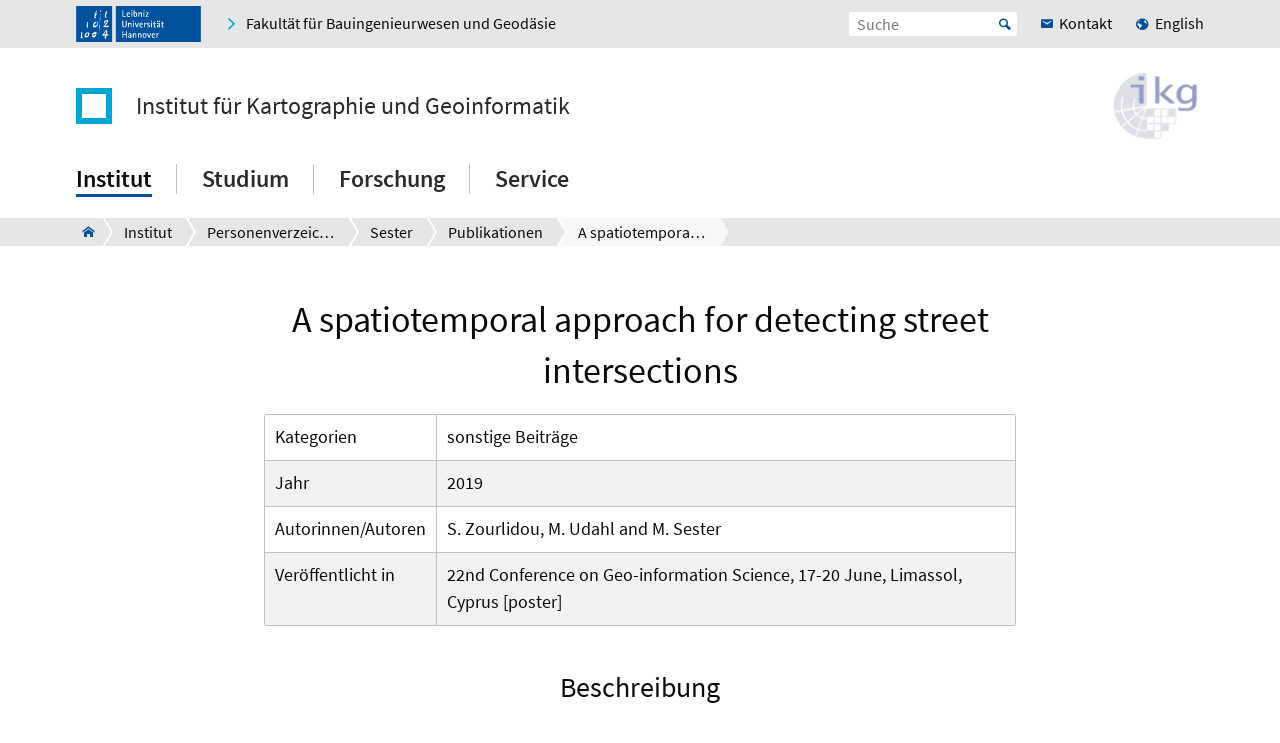

--- FILE ---
content_type: text/html; charset=utf-8
request_url: https://www.ikg.uni-hannover.de/de/sester/publikationen/publikationen-detail?tx_t3luhpublications_publications%5Baction%5D=show&tx_t3luhpublications_publications%5Bcontroller%5D=Publication&tx_t3luhpublications_publications%5Bpublication%5D=11056&cHash=57cf017085e17b1d1e52d6467bec352a
body_size: 6281
content:
<!DOCTYPE html>
<html xmlns="http://www.w3.org/1999/xhtml" xml:lang="de" lang="de" class="js pl">
<head>

<meta charset="utf-8">
<!-- 
	This website is powered by TYPO3 - inspiring people to share!
	TYPO3 is a free open source Content Management Framework initially created by Kasper Skaarhoj and licensed under GNU/GPL.
	TYPO3 is copyright 1998-2025 of Kasper Skaarhoj. Extensions are copyright of their respective owners.
	Information and contribution at https://typo3.org/
-->


<link rel="shortcut icon" href="/fileadmin/site-templates/logos/luh_logo_196.png" type="image/png">

<meta name="generator" content="TYPO3 CMS" />
<meta name="robots" content="index,follow" />
<meta name="viewport" content="width=device-width, initial-scale=1.0" />
<meta property="og:site_name" content="Leibniz Universität Hannover" />
<meta name="twitter:card" content="summary" />


<link rel="stylesheet" type="text/css" href="/typo3temp/assets/css/c95887218e.css?1755787288" media="all">
<link rel="stylesheet" type="text/css" href="/typo3conf/ext/t3luhepv/Resources/Public/Css/t3luhepv-min.css?1755787272" media="all">
<link rel="stylesheet" type="text/css" href="/typo3conf/ext/t3luhpublications/Resources/Public/Css/t3luhpublications-min.css?1718869135" media="all">
<link rel="stylesheet" type="text/css" href="/typo3conf/ext/t3luhresprojects/Resources/Public/Css/t3luhresproject-min.css?1728387391" media="all">
<link rel="stylesheet" type="text/css" href="/typo3conf/ext/t3luhunisearch/Resources/Public/css/t3luhunisearch-min.css?1730111020" media="all">
<link rel="stylesheet" type="text/css" href="/typo3conf/ext/luh_website/Resources/Public/Build/Css/faculty_bauingenieurswesen_geodaesie.min.css?1761650034" media="all">




<script src="/typo3conf/ext/luh_website/Resources/Public/Build/JavaScript/app.min.js?1761650034"></script>



<title>A spatiotemporal approach for detecting street intersections&nbsp;&ndash;&nbsp;Institut für Kartographie und Geoinformatik&nbsp;&ndash;&nbsp;Leibniz Universität Hannover</title>
<link rel="apple-touch-icon" href="/fileadmin/site-templates/logos/luh_logo_196.png">
<link rel="canonical" href="https://www.ikg.uni-hannover.de/de/sester/publikationen/publikationen-detail?tx_t3luhpublications_publications%5Baction%5D=show&amp;tx_t3luhpublications_publications%5Bcontroller%5D=Publication&amp;tx_t3luhpublications_publications%5Bpublication%5D=11056&amp;cHash=57cf017085e17b1d1e52d6467bec352a"/>

<link rel="alternate" hreflang="de-DE" href="https://www.ikg.uni-hannover.de/de/sester/publikationen/publikationen-detail?tx_t3luhpublications_publications%5Baction%5D=show&amp;tx_t3luhpublications_publications%5Bcontroller%5D=Publication&amp;tx_t3luhpublications_publications%5Bpublication%5D=11056&amp;cHash=57cf017085e17b1d1e52d6467bec352a"/>
<link rel="alternate" hreflang="en_GB" href="https://www.ikg.uni-hannover.de/en/sester/publications/publications-details?tx_t3luhpublications_publications%5Baction%5D=show&amp;tx_t3luhpublications_publications%5Bcontroller%5D=Publication&amp;tx_t3luhpublications_publications%5Bpublication%5D=11056&amp;cHash=57cf017085e17b1d1e52d6467bec352a"/>
<link rel="alternate" hreflang="x-default" href="https://www.ikg.uni-hannover.de/de/sester/publikationen/publikationen-detail?tx_t3luhpublications_publications%5Baction%5D=show&amp;tx_t3luhpublications_publications%5Bcontroller%5D=Publication&amp;tx_t3luhpublications_publications%5Bpublication%5D=11056&amp;cHash=57cf017085e17b1d1e52d6467bec352a"/>

</head>
<body>


<div class="off-canvas-wrapper">
	<div class="off-canvas-content" data-off-canvas-content>

		


		<div class="o-shaded">
			
	<div class="row c-topbar c-topbar--big" style="position: static">
		<div class="column c-topbar__element">
			

			
				
						<a href="http://www.uni-hannover.de" title="Leibniz Universität Hannover" class="c-topbar__item">
							<img class="c-logo__image" alt="Leibniz Universität Hannover" src="/typo3conf/ext/luh_website/Resources/Public/Images/Logo/luh_logo.svg" width="125" height="36" />
						</a>
					
			

			

			


	

			<a href="https://www.fbg.uni-hannover.de/de/" class="c-link u-icon u-icon--arrow-right show-for-small-only c-topbar__item c-topbar__link c-topbar__link--theme">
				<span>
					Fakultät
				</span>
			</a>

			<a href="https://www.fbg.uni-hannover.de/de/" title="Fakultät für Bauingenieurwesen und Geodäsie" class="c-link u-icon u-icon--arrow-right show-for-medium c-topbar__item c-topbar__link c-topbar__link--theme">
				<span>Fakultät für Bauingenieurwesen und Geodäsie</span>
			</a>

		


			

			
		</div>

		<div class="columns shrink c-topbar__element c-topbar__element--right align-right">
			
				


		
				


    
        
            <span></span>
        
            
                    <a href="/en/sester/publications/publications-details?tx_t3luhpublications_publications%5Baction%5D=show&amp;tx_t3luhpublications_publications%5Bcontroller%5D=Publication&amp;tx_t3luhpublications_publications%5Bpublication%5D=11056&amp;cHash=57cf017085e17b1d1e52d6467bec352a" role="menuitem" tabindex="0"
                       class="show-for-small-only c-link c-topbar__item
                c-topbar__item--align-right u-icon u-icon--earth2 c-topbar__link">English</a>
                
        
    

			
	
			

			
	<div class="c-topbar__item c-topbar__item--align-right" role="search">
		<form method="get" name="searchform" action="/de/suche">

			<label for="search-open" class="c-searchbox__label c-topbar__link u-icon u-icon--search hide-for-medium" aria-label="Suche öffnen" tabindex="-1"></label>

			<input id="search-open" class="c-searchbox--icon" aria-label="Suche öffnen" type="checkbox">

			<div class="c-searchbox o-brand">
				<input class="c-searchbox__input searchfield t3luhunisearch_textfield"
				       placeholder="Suche"
				       type="text"
				       name="tx_t3luhunisearch_search[input_name_searchstring]">
				<button type="submit" class="c-searchbox__button" aria-label="Suche starten">Start</button>
			</div>
		</form>
	</div>



			
				<a href="/de/institut/kontakt-und-anfahrt" class="c-link c-topbar__item c-topbar__item--align-right show-for-xlarge c-topbar__link c-link--contact"><span>Kontakt</span></a>
			

			


		
				


    
        
            <span></span>
        
            
                    <a href="/en/sester/publications/publications-details?tx_t3luhpublications_publications%5Baction%5D=show&amp;tx_t3luhpublications_publications%5Bcontroller%5D=Publication&amp;tx_t3luhpublications_publications%5Bpublication%5D=11056&amp;cHash=57cf017085e17b1d1e52d6467bec352a" role="menuitem" tabindex="0"
                       class="show-for-medium c-link c-topbar__item
                c-topbar__item--align-right u-icon u-icon--earth2 c-topbar__link">English</a>
                
        
    

			
	
		</div>
	</div>

		</div>
	






		<header class="row">
	<div class="column small-12">
		<div class="c-header c-header--decentral">

			<div class="c-identity">
				
					<div class="c-identity__title small-order-2">
						
		<a href="/de/" class="c-identity__square c-identity__square--empty
			
			c-identity__square--hide">
		</a>
	



		<a href="/de/" class="c-identity__text">
			Institut für Kartographie und Geoinformatik
		</a>
	

					</div>
				

				
					
	<a href="/de/" class="c-identity__logo small-order-1 xlarge-order-2">
		<img class="c-identity__image" title="Logo Institut für Kartographie und Geoinformatik" alt="Logo Institut für Kartographie und Geoinformatik" src="/fileadmin/site-templates/logos/ikg/IKG_Logo.png" width="101" height="81" />
	</a>

				
			</div>

			<div class="c-header__menu">
				<a href="#" class="c-burger c-burger--decentral" data-toggle="offCanvas" aria-label="Menü öffnen" tabindex="0">
	<svg role="img" shape-rendering="crispEdges">
		<use xlink:href="/typo3conf/ext/luh_website/Resources/Public/Images/Icon/menu7.svg#icon-menu7"></use>
	</svg>
</a>

				


		<nav class="c-navigation-main c-navigation-main--full-width">
			
	
		
			
					
							<div class="c-navigation-main__item is-first   c-navigation-main__item--is-active"
								 data-dropdown-trigger="main-navigation-2622" tabindex="0" aria-haspopup="true">
								<span class="c-navigation-main__link">Institut</span>
							</div>
							<div class="c-dropdown c-dropdown--menu o-shaded show-for-large" data-dropdown-selector="main-navigation-2622" aria-label="submenu">
								<div class="c-dropdown__container">
									<div class="c-section-menu__header">
										<div class="row c-section-menu__header-content">
											<div class="column medium-3 c-section-menu">
												<div class="c-dropdown__title">Institut</div>
											</div>
											<div class="column medium-3 c-section-menu">
												<a href="/de/institut" class="c-link--overview u-icon u-icon--stack-empty"><span>Zur Übersicht</span></a>
											</div>
											<div class="column medium-3 c-section-menu"></div>
											<div class="column medium-3 c-section-menu">
												<button class="c-button--close float-right" data-dropdown-close="main-navigation" tabindex="-1">
													Menü schließen
												</button>
											</div>
											<div class="c-section-menu__border"></div>
										</div>
									</div>

									<div class="row c-section-menu__content">
										
											
<div class="columns small-3 c-section-menu">
	
		
			<a href="/de/institut/personenverzeichnis" class="c-section-menu__link u-text--hyphens c-section-menu__link--is-active" tabindex="0">
				<span>Personenverzeichnis</span>
			</a>
		
	
		
	
		
	
		
	
		
			<a href="/de/institut/kontakt-und-anfahrt" class="c-section-menu__link u-text--hyphens" tabindex="0">
				<span>Kontakt und Anfahrt</span>
			</a>
		
	
		
	
		
	
</div>
											
<div class="columns small-3 c-section-menu">
	
		
	
		
			<a href="/de/institut/geschichte" class="c-section-menu__link u-text--hyphens" tabindex="0">
				<span>Geschichte</span>
			</a>
		
	
		
	
		
	
		
	
		
			<a href="/de/institut/jobs" class="c-section-menu__link u-text--hyphens" tabindex="0">
				<span>Jobs</span>
			</a>
		
	
		
	
</div>
											
<div class="columns small-3 c-section-menu">
	
		
	
		
	
		
			<a href="/de/institut/news" class="c-section-menu__link u-text--hyphens" tabindex="0">
				<span>News</span>
			</a>
		
	
		
	
		
	
		
	
		
			<a href="/de/institut/ausstattung" class="c-section-menu__link u-text--hyphens" tabindex="0">
				<span>Ausstattung</span>
			</a>
		
	
</div>
											
<div class="columns small-3 c-section-menu">
	
		
	
		
	
		
	
		
			<a href="/de/institut/veranstaltungen" class="c-section-menu__link u-text--hyphens" tabindex="0">
				<span>Veranstaltungen</span>
			</a>
		
	
		
	
		
	
		
	
</div>
										
									</div>
								</div>
							</div>
						
				
		
			
					
							<div class="c-navigation-main__item    "
								 data-dropdown-trigger="main-navigation-2586" tabindex="0" aria-haspopup="true">
								<span class="c-navigation-main__link">Studium</span>
							</div>
							<div class="c-dropdown c-dropdown--menu o-shaded show-for-large" data-dropdown-selector="main-navigation-2586" aria-label="submenu">
								<div class="c-dropdown__container">
									<div class="c-section-menu__header">
										<div class="row c-section-menu__header-content">
											<div class="column medium-3 c-section-menu">
												<div class="c-dropdown__title">Studium</div>
											</div>
											<div class="column medium-3 c-section-menu">
												<a href="/de/studium" class="c-link--overview u-icon u-icon--stack-empty"><span>Zur Übersicht</span></a>
											</div>
											<div class="column medium-3 c-section-menu"></div>
											<div class="column medium-3 c-section-menu">
												<button class="c-button--close float-right" data-dropdown-close="main-navigation" tabindex="-1">
													Menü schließen
												</button>
											</div>
											<div class="c-section-menu__border"></div>
										</div>
									</div>

									<div class="row c-section-menu__content">
										
											
<div class="columns small-3 c-section-menu">
	
		
			<a href="/de/studium/offene-abschlussarbeiten" class="c-section-menu__link u-text--hyphens" tabindex="0">
				<span>Offene Abschlussarbeiten</span>
			</a>
		
	
		
	
		
	
		
	
		
			<a href="/de/studium/lehrveranstaltungen" class="c-section-menu__link u-text--hyphens" tabindex="0">
				<span>Lehrveranstaltungen</span>
			</a>
		
	
		
	
</div>
											
<div class="columns small-3 c-section-menu">
	
		
	
		
			<a href="/de/studium/abgeschlossene-abschlussarbeiten" class="c-section-menu__link u-text--hyphens" tabindex="0">
				<span>Abgeschlossene Abschlussarbeiten</span>
			</a>
		
	
		
	
		
	
		
	
		
			<a href="/de/studium/abgeschlossene-studienarbeiten" class="c-section-menu__link u-text--hyphens" tabindex="0">
				<span>Abgeschlossene Studienarbeiten</span>
			</a>
		
	
</div>
											
<div class="columns small-3 c-section-menu">
	
		
	
		
	
		
			<a href="/de/studium/studierendenprojekte" class="c-section-menu__link u-text--hyphens" tabindex="0">
				<span>Studierendenprojekte</span>
			</a>
		
	
		
	
		
	
		
	
</div>
											
<div class="columns small-3 c-section-menu">
	
		
	
		
	
		
	
		
			<a href="/de/studium/studentische-forschungsprojekte" class="c-section-menu__link u-text--hyphens" tabindex="0">
				<span>Offene Studentische Forschungsprojekte</span>
			</a>
		
	
		
	
		
	
</div>
										
									</div>
								</div>
							</div>
						
				
		
			
					
							<div class="c-navigation-main__item    "
								 data-dropdown-trigger="main-navigation-2570" tabindex="0" aria-haspopup="true">
								<span class="c-navigation-main__link">Forschung</span>
							</div>
							<div class="c-dropdown c-dropdown--menu o-shaded show-for-large" data-dropdown-selector="main-navigation-2570" aria-label="submenu">
								<div class="c-dropdown__container">
									<div class="c-section-menu__header">
										<div class="row c-section-menu__header-content">
											<div class="column medium-3 c-section-menu">
												<div class="c-dropdown__title">Forschung</div>
											</div>
											<div class="column medium-3 c-section-menu">
												<a href="/de/forschung" class="c-link--overview u-icon u-icon--stack-empty"><span>Zur Übersicht</span></a>
											</div>
											<div class="column medium-3 c-section-menu"></div>
											<div class="column medium-3 c-section-menu">
												<button class="c-button--close float-right" data-dropdown-close="main-navigation" tabindex="-1">
													Menü schließen
												</button>
											</div>
											<div class="c-section-menu__border"></div>
										</div>
									</div>

									<div class="row c-section-menu__content">
										
											
<div class="columns small-3 c-section-menu">
	
		
			<a href="/de/forschung/big-data-und-machine-learning" class="c-section-menu__link u-text--hyphens" tabindex="0">
				<span>GeoAI: Machine Learning and Spatial Data Science</span>
			</a>
		
	
		
	
		
	
		
	
		
			<a href="/de/forschung/robotik" class="c-section-menu__link u-text--hyphens" tabindex="0">
				<span>Robotik</span>
			</a>
		
	
		
	
		
	
		
	
		
			<a href="/de/forschung/datensaetze" class="c-section-menu__link u-text--hyphens" tabindex="0">
				<span>Datensätze</span>
			</a>
		
	
</div>
											
<div class="columns small-3 c-section-menu">
	
		
	
		
			<a href="/de/forschung/generalisierung-und-3d-visualisierung" class="c-section-menu__link u-text--hyphens" tabindex="0">
				<span>Kartographie: Generalisierung und Visualisierung</span>
			</a>
		
	
		
	
		
	
		
	
		
			<a href="/de/forschung/datenintegration" class="c-section-menu__link u-text--hyphens" tabindex="0">
				<span>Datenintegration</span>
			</a>
		
	
		
	
		
	
		
	
</div>
											
<div class="columns small-3 c-section-menu">
	
		
	
		
	
		
			<a href="/de/forschung/laserscanning" class="c-section-menu__link u-text--hyphens" tabindex="0">
				<span>Laserscanning</span>
			</a>
		
	
		
	
		
	
		
	
		
			<a href="/de/forschung/publikationen" class="c-section-menu__link u-text--hyphens" tabindex="0">
				<span>Publikationen</span>
			</a>
		
	
		
	
		
	
</div>
											
<div class="columns small-3 c-section-menu">
	
		
	
		
	
		
	
		
			<a href="/de/forschung/mobilitaet" class="c-section-menu__link u-text--hyphens" tabindex="0">
				<span>Mobilität</span>
			</a>
		
	
		
	
		
	
		
	
		
			<a href="/de/forschung/praesentationen" class="c-section-menu__link u-text--hyphens" tabindex="0">
				<span>Präsentationen</span>
			</a>
		
	
		
	
</div>
										
									</div>
								</div>
							</div>
						
				
		
			
					
							<div class="c-navigation-main__item  is-last  "
								 data-dropdown-trigger="main-navigation-2569" tabindex="0" aria-haspopup="true">
								<span class="c-navigation-main__link">Service</span>
							</div>
							<div class="c-dropdown c-dropdown--menu o-shaded show-for-large" data-dropdown-selector="main-navigation-2569" aria-label="submenu">
								<div class="c-dropdown__container">
									<div class="c-section-menu__header">
										<div class="row c-section-menu__header-content">
											<div class="column medium-3 c-section-menu">
												<div class="c-dropdown__title">Service</div>
											</div>
											<div class="column medium-3 c-section-menu">
												<a href="/de/service" class="c-link--overview u-icon u-icon--stack-empty"><span>Zur Übersicht</span></a>
											</div>
											<div class="column medium-3 c-section-menu"></div>
											<div class="column medium-3 c-section-menu">
												<button class="c-button--close float-right" data-dropdown-close="main-navigation" tabindex="-1">
													Menü schließen
												</button>
											</div>
											<div class="c-section-menu__border"></div>
										</div>
									</div>

									<div class="row c-section-menu__content">
										
											
<div class="columns small-3 c-section-menu">
	
		
			<a href="/de/service/software" class="c-section-menu__link u-text--hyphens" tabindex="0">
				<span>Software</span>
			</a>
		
	
		
	
</div>
											
<div class="columns small-3 c-section-menu">
	
		
	
		
			<a href="/de/service/standortkarte" class="c-section-menu__link u-text--hyphens" tabindex="0">
				<span>Standortkarte</span>
			</a>
		
	
</div>
											
<div class="columns small-3 c-section-menu">
	
		
	
		
	
</div>
											
<div class="columns small-3 c-section-menu">
	
		
	
		
	
</div>
										
									</div>
								</div>
							</div>
						
				
		
		
			
		
			
		
			
		
			
		
	

		</nav>
	




			</div>
		</div>
	</div>
</header>
		
			
					



<div class="c-breadcrumb__wrap show-for-large">
    <div class="c-breadcrumb">
        <div class="row">
            <div class="column">
                <div class="c-breadcrumb-list">
                    <div class="c-breadcrumb-list__items">
                        <div class="c-breadcrumb-list__item c-breadcrumb-list__item--pre">&nbsp;</div>
                        <a href="/de/" class="c-breadcrumb-list__item c-breadcrumb-list__item--home show-for-large"><span class="c-breadcrumb-list__wrap u-icon u-icon--home2">Institut für Kartographie und Geoinformatik</span></a>
                        
                            
                                    <a href="/de/institut"
                                       target=""
                                       class="c-breadcrumb-list__item"
                                       title="Institut">
                                        <span  class="c-breadcrumb-list__wrap">Institut</span>
                                    </a>
                                    
                                    
                                
                        
                            
                                    <a href="/de/institut/personenverzeichnis"
                                       target=""
                                       class="c-breadcrumb-list__item"
                                       title="Personenverzeichnis">
                                        <span  class="c-breadcrumb-list__wrap">Personenverzeichnis</span>
                                    </a>
                                    
                                    
                                
                        
                            
                                    <a href="/de/sester"
                                       target=""
                                       class="c-breadcrumb-list__item"
                                       title="Sester">
                                        <span  class="c-breadcrumb-list__wrap">Sester</span>
                                    </a>
                                    
                                    
                                
                        
                            
                                    <a href="/de/sester/publikationen"
                                       target=""
                                       class="c-breadcrumb-list__item"
                                       title="Publikationen">
                                        <span  class="c-breadcrumb-list__wrap">Publikationen</span>
                                    </a>
                                    
                                    
                                
                        
                            
                                    <div class="c-breadcrumb-list__item">
                                        <span class="c-breadcrumb-list__wrap">A spatiotemporal approach for detecting street intersections</span>
                                    </div>
                                
                        
                    </div>
                </div>
            </div>
        </div>
    </div>
					



				</div>
			

		


			<main class="c-section__wrapper">
				
					

		
				
				
						
								<div id="c53258" class="c-section">
									<div class="row">
										<div class="column">
											
													

	


												
											
	
<div class="tx-t3luhpublications">
	

    
    <div class="u-mt-small--20 u-mt-medium--20 u-max-width">
        


<h1 class="c-headline--h1 u-mb--18"><span class="title" >A spatiotemporal approach for detecting street intersections</span></h1>
<div class="spacial-table-style__wrapper">
    <table class="u-mb--40 spacial-table-style" >

        
            <tr>
                <td>Kategorien</td>
                <td>
                    
                        sonstige Beiträge<br />
                    
                </td>
            </tr>
        

        
            <tr>
                <td>Jahr</td>
                <td><span class="year">2019</span></td>
            </tr>
        

        <tr>
            <td>Autorinnen/Autoren</td>
            <td>S. Zourlidou, M. Udahl and M. Sester</td>
        </tr>

        
            <tr>
                <td style="white-space: nowrap;">Veröffentlicht in</td>
                <td><span class="in">22nd Conference on Geo-information Science, 17-20 June, Limassol, Cyprus [poster]</span></td>
            </tr>
        

    </table>
</div>


    <div>
        <div class="c-headline--h2">Beschreibung</div>
        <p><span class="description"> </span></p>
    </div>




<table class="u-mb--45 spacial-table-style">

    

    

    

    

    

    

</table>


        <div class="u-align--center">
            <a class="c-button" onclick="history.back()">
                Publikations-Übersicht
            </a>
        </div>
    </div>

</div>

											


										</div>
									</div>
								</div>
							
					
			

	


				

				
						
					
			</main>

		

<div class="o-footer__wrap">

	<div class="row">
		<div class="column small-12">
			<p class="c-text--copyright">
				Letzte Änderung:
				
						12.02.24
					
				
						<span class="c-print u-icon u-icon--printer" onclick="javascript:window.print()">
								<span  class=" o-footer__link c-print__link">
									Druckversion
								</span>
						</span>
					

			</p>

		</div>
	</div>

	<div class="o-footer">

		
			<div class="row o-footer__section">
				<div class="column small-12">
					

<div class="row">
	<div class="column">
		


		

	
		<div class="c-headline c-headline--normal">Mitgliedschaften</div>
	

	<div class="c-element-slider">
		<div data-element-slider class="owl-carousel c-footer-slider">
			

				
						<a href="https://www.geo.uni-hannover.de/" class="c-element-slider__item c-footer-slider__item">
							
	<span class="grayscale-wrapper">
		
				
					<img class="c-element-slider__image c-footer-slider__image" src="/fileadmin/_processed_/7/d/csm_fz-geo_09a9a7dc96.png" width="164" height="80" alt="" />
					
						<img class="c-element-slider__image c-element-slider__image--grayscale c-footer-slider__image" src="/fileadmin/_processed_/7/f/csm_fz-geo_grey_82b9bd9f87.png" width="164" height="80" alt="" />
					
				

		
	</span>

						</a>
					

			

				
						<a href="https://www.trust.uni-hannover.de/" class="c-element-slider__item c-footer-slider__item">
							
	<span class="grayscale-wrapper">
		
				
					<img class="c-element-slider__image c-footer-slider__image" src="/fileadmin/_processed_/e/f/csm_TRUST_logo_3928cf943b.jpg" width="279" height="80" alt="" />
					
						<img class="c-element-slider__image c-element-slider__image--grayscale c-footer-slider__image" src="/fileadmin/_processed_/6/e/csm_TRUST_logo_grey_9834140bd5.jpg" width="279" height="80" alt="" />
					
				

		
	</span>

						</a>
					

			
		</div>
	</div>

		


	</div>
</div>



<div class="row">
	<div class="column">
		


		

	
		<div class="c-headline c-headline--normal">Partner</div>
	

	<div class="c-element-slider">
		<div data-element-slider class="owl-carousel c-footer-slider">
			

				
						<a href="http://www.denkmalpflege.niedersachsen.de/startseite/" class="c-element-slider__item c-footer-slider__item">
							
	<span class="grayscale-wrapper">
		
				
					<img class="c-element-slider__image c-footer-slider__image" src="/fileadmin/_processed_/3/f/csm_nld_04afaa6299.png" width="372" height="80" alt="" />
					
						<img class="c-element-slider__image c-element-slider__image--grayscale c-footer-slider__image" src="/fileadmin/_processed_/5/b/csm_nld_grey_9b72a4d0b2.png" width="372" height="80" alt="" />
					
				

		
	</span>

						</a>
					

			

				
						<a href="https://www.lgln.niedersachsen.de/startseite/" class="c-element-slider__item c-footer-slider__item">
							
	<span class="grayscale-wrapper">
		
				
					<img class="c-element-slider__image c-footer-slider__image" src="/fileadmin/_processed_/5/b/csm_lgln_9af949a649.jpg" width="221" height="80" alt="" />
					
						<img class="c-element-slider__image c-element-slider__image--grayscale c-footer-slider__image" src="/fileadmin/_processed_/b/4/csm_lgln_grey_be01dedd97.jpg" width="221" height="80" alt="" />
					
				

		
	</span>

						</a>
					

			

				
						<a href="https://www.schleswig-holstein.de/DE/Landesregierung/LVERMGEOSH/lvermgeosh_node.html" class="c-element-slider__item c-footer-slider__item">
							
	<span class="grayscale-wrapper">
		
				
					<img class="c-element-slider__image c-footer-slider__image" src="/fileadmin/_processed_/3/d/csm_lva_89ae6a495f.jpg" width="179" height="80" alt="" />
					
						<img class="c-element-slider__image c-element-slider__image--grayscale c-footer-slider__image" src="/fileadmin/_processed_/e/b/csm_lva_grey_3624c7aaa4.jpg" width="179" height="80" alt="" />
					
				

		
	</span>

						</a>
					

			
		</div>
	</div>

		


	</div>
</div>


				</div>
			</div>
		

		<div class="row o-footer__section">
			<div class="columns small-12 medium-12 shrink align-self-top">
				<div class="c-headline c-headline--normal">So erreichen Sie uns</div>

				
					<div class="show-for-small-only">
						
	<a href="/de/institut/kontakt-und-anfahrt" class="c-button c-button--footer">
		<span class="u-icon u-icon--envelop5">Kontakt</span>
	</a>

					</div>
				

				<ul class="c-simple-list c-simple-list--horizontal c-footer__list--buttons">
					
						<li class="show-for-medium">
	<a href="/de/institut/kontakt-und-anfahrt" class="c-button c-button--footer">
		<span class="u-icon u-icon--envelop5">Kontakt</span>
	</a>
</li>
					

					

					

					

					

					

					

					

					
				</ul>
			</div>

			<div class="columns small-12 medium-12 large-expand align-self-bottom">
				<ul class="c-simple-list c-simple-list--horizontal c-footer__list--menu">
					
						<li>
							
	&copy; 2025:&nbsp;
	<a href="https://www.uni-hannover.de/de/copyright/" class="o-footer__link">
		Leibniz Universität Hannover
	</a>

						</li>
					

					

					
						<li>
							<a href="/de/impressum" title="Impressum" class="o-footer__link">
								Impressum
							</a>
						</li>
					

					
						<li>
							<a href="https://www.uni-hannover.de/de/datenschutzerklaerung/" title="Datenschutz" class="o-footer__link">
								Datenschutz
							</a>
						</li>
					
					
						
							<li>
								<a href="/de/barrierefreiheit" title="Barrierefreiheit" class="o-footer__link">
									Barrierefreiheit
								</a>
							</li>
						
							<li>
								<a href="/de/sitemap" title="Sitemap" class="o-footer__link">
									Sitemap
								</a>
							</li>
						
					
				</ul>
			</div>
		</div>
	</div>

</div>

<div id="top-button" class="js-hidden">
	<div class="c-button c-button--to-top u-icon--arrow-up js-scroll-to-top"></div>
</div>








	</div>

	
		


<div id="offCanvas" class="off-canvas position-right" data-off-canvas data-auto-focus="true"
	     xmlns:f="http://www.w3.org/1999/html"><div class="o-shaded offcanvas"><ul class="vertical menu offcanvas-menu" data-drilldown data-parent-link="true" role="menu" data-offcanvas-content><li data-off-canvas-xhr-item><div class="offcanvas__head row column"><div class="c-offcanvas-bm__backlink js-drilldown-back"><a tabindex="0" data-offcanvas-trigger="true" href="/de/?tx_luhwebsite_mobilenav%5Baction%5D=show&amp;tx_luhwebsite_mobilenav%5Bcontroller%5D=OffCanvas&amp;tx_luhwebsite_mobilenav%5Buid%5D=2642&amp;type=1513087837&amp;cHash=99df43b014cbd5cfb0742e78af4d6f08"></a></div><div class="c-headline c-headline--medium"><div class="c-offcanvas-bm__title current-layer-name" data-offcanvas-title>
																	Sester

																</div></div></div></li><li data-off-canvas-xhr-item class="offcanvas-menu__item offcanvas-menu__item--primary"><a tabindex="0" class="c-link" href="/de/sester"><span>Allgemeine Übersicht Sester</span></a></li><li data-off-canvas-xhr-item class="offcanvas-menu__has-children offcanvas-menu__item offcanvas-menu__item--primary"><a tabindex="0" data-offcanvas-trigger="true" class="c-link   " href="/de/?tx_luhwebsite_mobilenav%5Baction%5D=show&amp;tx_luhwebsite_mobilenav%5Bcontroller%5D=OffCanvas&amp;tx_luhwebsite_mobilenav%5Buid%5D=3598&amp;type=1513087837&amp;cHash=f4097639bd41f5084224f55ddd16344c"><span>Forschungsprojekte</span></a></li><li data-off-canvas-xhr-item class=" offcanvas-menu__item offcanvas-menu__item--primary"><a tabindex="0" class="c-link   " href="/de/sester/abschlussarbeiten"><span>Abschlussarbeiten</span></a></li><li data-off-canvas-xhr-item class=" offcanvas-menu__item offcanvas-menu__item--primary offcanvas-menu__item--last"><a tabindex="0" class="c-link    offcanvas-menu__link--active" href="/de/sester/publikationen"><span>Publikationen</span></a></li><li class="offcanvas-menu__spacer"></li><li class="offcanvas-menu__item offcanvas-menu__item--secondary"><a href="https://www.fbg.uni-hannover.de/de/" class="c-link u-icon u-icon--home2" tabindex="0"><span>Fakultät für Bauingenieurwesen und Geodäsie</span></a></li><li class="offcanvas-menu__item offcanvas-menu__item--secondary"><a href="/de/institut/kontakt-und-anfahrt" class="c-link c-link--contact" tabindex="0"><span>Kontakt</span></a></li></ul></div></div>
	
</div><!-- Matomo -->
<script>
  var _paq = window._paq = window._paq || [];
  if (window.location.href.indexOf("tx_t3luhunisearch") > -1) {
    params = new URLSearchParams(document.location.search);
    keyword = params.get("tx_t3luhunisearch_search[input_name_searchstring]");
    category = params.get("tx_t3luhunisearch_search[rrznunisearch_input_sitename]");
    if (document.getElementsByClassName("no_results")[0]){
      var searchCount = 0;
    }else{
      var searchCount = 1;
    }
   _paq.push(['trackSiteSearch',keyword, category, searchCount ]);
  }else if (window.location.href.indexOf("/de/vademecum") > -1) {
     keyword = document.getElementsByName("tx_rrznvademecum_vademecum[searchString]")[0].value;
     category = "vademecum";
     if (document.getElementsByClassName("no_results")[0]){
       var searchCount = 0;
     }else{
       var searchCount = 1;
     }
     _paq.push(['trackSiteSearch',keyword, category, searchCount ]);
   }else{
     _paq.push(['trackPageView']);
   }

  _paq.push(["disableCookies"]);
  _paq.push(['enableLinkTracking']);
  (function() {
    var u="https://www.webstats-fbg.uni-hannover.de/";
    _paq.push(['setTrackerUrl', u+'matomo.php']);
    _paq.push(['setSiteId', '87']);
    var d=document, g=d.createElement('script'), s=d.getElementsByTagName('script')[0];
    g.async=true; g.src=u+'matomo.js'; s.parentNode.insertBefore(g,s);
  })();
</script>
<noscript><p><img src="https://www.webstats-fbg.uni-hannover.de/matomo.php?idsite=87&amp;rec=1" style="border:0;" alt="" /></p></noscript>
<!-- End Matomo Code -->
<script src="/typo3conf/ext/t3luhunisearch/Resources/Public/JavaScript/t3luhunisearch-min.js?1730111020"></script>

<script src="/typo3conf/ext/t3luhepv/Resources/Public/JavaScript/t3luhepv-min.js?1755787272"></script>
<script src="/typo3conf/ext/t3luhpublications/Resources/Public/JavaScript/filter.js?1718869135"></script>
<script src="/typo3conf/ext/t3luhresprojects/Resources/Public/JavaScript/filter.js?1728387391"></script>



</body>
</html>

--- FILE ---
content_type: text/css; charset=utf-8
request_url: https://www.ikg.uni-hannover.de/typo3temp/assets/css/c95887218e.css?1755787288
body_size: 1037
content:
/* default styles for extension "tx_opencast" */
    .embed-responsive {
        position: relative;
        display: block;
        width: 100%;
        padding: 0;
        overflow: hidden;
    }
    .embed-responsive::before {
        display: block;
        content: "";
    }

    .embed-responsive .embed-responsive-item,
    .embed-responsive iframe,
    .embed-responsive embed,
    .embed-responsive object,
    .embed-responsive video {
        position: absolute;
        top: 0;
        bottom: 0;
        left: 0;
        width: 100%;
        height: 100%;
        border: 0;
    }

    .embed-responsive-21by9::before {
        padding-top: 42.857143%;
    }

    .embed-responsive-16by9::before {
        padding-top: 56.25%;
    }

    .embed-responsive-4by3::before {
        padding-top: 75%;
    }

    .embed-responsive-1by1::before {
        padding-top: 100%;
    }
/* default styles for extension "tx_univiepure" */

		.tx_univiepure .google-map-link {
			margin: 0.5rem;
		}

        .rendering_dataset_long > .tx_univiepure .contenttable tr {
          width: max-content;
          display: inherit;
        }

		.tx-univie-pure .eogroup {
			margin-bottom: 2rem;
		}

		.type_family_sep::after {
			content: '\00a0';
		}

		/* anti webscraper (at)-sign in e-mail adresses*/
		.fa-fa::before {
			content: '\0040';
		}

		.tx-univie-pure p.type{
			margin-bottom: 0;
		}
		.tx-univie-pure p.equipment-person{
			margin-bottom: 0;
		}


		.tx-univie-pure h3 {
    		font-size: 1.5rem;
    		line-height: 1.5rem;
    		font-weight: 600;
    		hyphens: auto;
		}
		.tx-univie-pure .subheader {
			font-size: 1rem;
    		line-height: 1rem;
    		font-weight: 600;
    		hyphens: auto;
			margin-top: 0rem;
			margin-bottom: 0rem;
		}
		.tx-univie-pure h4 {
    		font-size: 1.2rem;
    		line-height: 1.5rem;
    		font-weight: 600;
    		hyphens: auto;
		}
	    .tx-univie-pure .c-search__item {

			margin-bottom: 1.4rem;
		}

		.tx-univie-pure table.contenttable > tbody {
			background-color: #e6e6e6;
		}

		div.projects > div > h2 {
			font-size: inherit;
			text-rendering: optimizeLegibility;
			text-align: left;
			margin-bottom: 0;
			line-height: 1.2;
		}

		.rendering.rendering_upmproject.rendering_short.rendering_upmproject_short p {
			margin-bottom: 0;
		}
		.rendering.rendering_researchoutput > span.title {
			font-weight: bold;
		}
		.rendering.rendering_researchoutput > span.harvard_title {
			font-weight: bold;
		}
		.rendering.rendering_researchoutput > p.type {
			display: inline-block;
 			width:100%;
			font-style: italic;
			font-size: 0.9rem;
		}
		.rendering.rendering_equipment.rendering_short.rendering_equipment_short span {
			margin-bottom: 0;
			line-height: 1.5;
		}
		.c-pagination__totalResults {
				text-decoration: none !important;
				float:left;
				color: #000;
				font-weight: 400 !important;
			}
		.o-small-padding {
			padding:0.5rem;
		}
		.tx-univie-pure  .subheader {
			color: #0a0a0a;
		}

		.tx-univie-pure dl {
  		width: 100%;
  		overflow: hidden;
  		padding: 0;
  		margin: 0
		}
		.tx-univie-pure dt {
  		float: left;
  		width: 30%;
  		padding: 0;
  		margin: 0
		}
		.tx-univie-pure dd {
  		float: left;
  		width: 70%;
  		padding: 0;
  		margin: 0
		}
		#typo3-ucris-projects-suggest {
			width:100%;
		}
		.tx-univie-pure .typo3-TCEforms-suggest-resultlist {
			list-style: none;
		}
		.tx-univie-pure .typo3-TCEforms-suggest-resultlist > li {
			background-color: #e6e6e6;
		}



--- FILE ---
content_type: text/css; charset=utf-8
request_url: https://www.ikg.uni-hannover.de/typo3conf/ext/t3luhpublications/Resources/Public/Css/t3luhpublications-min.css?1718869135
body_size: 155
content:
.tx-t3luhpublications .spacial-table-style td:last-child{word-break:normal}.c-publications-search__reset-anchor::before{margin-bottom:.6rem}.c-events-search__reset-anchor{padding-top:.6rem;padding-right:.6rem}

--- FILE ---
content_type: text/css; charset=utf-8
request_url: https://www.ikg.uni-hannover.de/typo3conf/ext/t3luhresprojects/Resources/Public/Css/t3luhresproject-min.css?1728387391
body_size: 171
content:
.tx-t3luhresprojects .fullDescription{margin-bottom:1em}.tx-t3luhresprojects .fullDescription ul{list-style:disc;margin-left:1.25rem}.tx-t3luhresprojects .fullDescription ul ul{list-style-type:circle}.tx-t3luhresprojects .spacial-table-style td:last-child,.tx-t3luhresprojects .tx_t3luhresproject .leaders{word-break:normal}

--- FILE ---
content_type: text/css; charset=utf-8
request_url: https://www.ikg.uni-hannover.de/typo3conf/ext/t3luhunisearch/Resources/Public/css/t3luhunisearch-min.css?1730111020
body_size: 675
content:
input.f3-form-error,textarea.f3-form-error{background-color:#FF9F9F;border:1px solid red}.tx-t3luhunisearch table{border-collapse:separate;border-spacing:10px}.tx-t3luhunisearch table th{font-weight:700}.tx-t3luhunisearch table td{vertical-align:top}.typo3-messages .message-error{color:red}.typo3-messages .message-ok{color:green}.search_date{margin:0;display:flex;justify-content:flex-end}.c-i-URI{font-weight:400;text-rendering:optimizeLegibility;font-size:.8rem;list-style:none;overflow:hidden;text-overflow:ellipsis;display:-webkit-box;-webkit-line-clamp:1;-webkit-box-orient:vertical}.c-search__snippet{border:0;padding-top:0;-moz-hyphens:auto;-o-hyphens:auto;-webkit-hyphens:auto;-ms-hyphens:auto;hyphens:auto}.c-search__snippet em{font-style:normal;font-weight:700;background-color:#FFFFDF}.c-search__title{width:100%}.c-events-search__primary.active .c-events-search__resultBox{padding:10px 8px;opacity:1;pointer-events:auto}.c-events-search__resultBox li{list-style:none;padding:8px 12px;display:none;width:100%;cursor:default;border-radius:3px}.c-events-search__primary.active .c-events-search__resultBox li{display:block}.c-events-search__resultBox li:hover{background:#efefef}.container .c-events-search__primary{background:#fff;width:100%;border-radius:5px;position:relative;box-shadow:0 1px 5px 3px rgba(0,0,0,.12)}.c-events-search__primary input{outline:0;font-size:18px;box-shadow:0 1px 5px rgba(0,0,0,.1);width:auto}.c-events-search__primary.active input{border-radius:5px 5px 0 0}.c-events-search__primary .c-events-search__resultBox{padding:0;opacity:0;pointer-events:none;max-height:280px;overflow-y:auto}

--- FILE ---
content_type: application/javascript; charset=utf-8
request_url: https://www.ikg.uni-hannover.de/typo3conf/ext/t3luhpublications/Resources/Public/JavaScript/filter.js?1718869135
body_size: 873
content:
;
(function($, window, document, undefined) {
    var pluginName = "filterPublications";

    var Plugin = function(element) {
        var text = "";
        var year = "";
        var category = "";
        var default_year = "";


        default_year =  $("#tx_t3luhpublications_search_field_defaultyear_input").val();
        if (default_year > 0) {
           filterTextYear(text, default_year,category,$(".tx-t3luhpublications"));
        }

        element.find("#tx_t3luhpublications_search_field_category_input").change(function () {
            category =  $(this).val();
            filterCategories(category,element);
            filterTextYear(text, year,category,element);
        });

        element.find("#tx_t3luhpublications_search_field_year_input").change(function () {
            year = $(this).val();
            filterTextYear(text, year,category,element);
        });

        element.find("#tx_t3luhpublications_search_field_input").keyup(function () {
            text = $(this).val();
            filterTextYear(text, year,category,element);

        });
        function filterCategories(category,element) {
            if (category !== "") {
                element.find(".category").hide();
                element.find(".category").next("ul").hide();
                element.find(".category").filter(function() {
                    return $(this).text() === category;
                }).show();
                element.find(".category").filter(function() {
                    return $(this).text() === category;
                }).next("ul").show();
            }
            else {
                element.find(".category").show();
                element.find(".category").next("ul").show();
            }
        }
        function filterTextYear(text, year,category,element) {
            var liste = '';
            if (text !== "" || year !== "" || category !== "") {
                liste= element.find("li.tx_t3luhpublication");
                liste.each(function( index, elementitem ) {
                    $( elementitem ).hide();
                    content_text ="span";
                    if (text!='' ){
                        content_text = ":containsCI('" + text + "')";
                    }
                    element_year  = "";
                    if (  year!='' ) {
                        element_year = $( this ).find("span.year" ).text();
                        if ( element_year ==  "(" + year + "):"){
                            $( elementitem ).has(content_text).show();
                        }
                    }
                    else{
                        $( elementitem ).has(content_text).show();
                    }

                });
            } else {
                liste= element.find("li.tx_t3luhpublication");
                liste.each(function( index, elementitem) {
                    $( elementitem ).show();
                });
            }
            var h2liste= element.find("div.tx_t3luhpublications").find("h2");
            h2liste.each(function( index, elementitem ) {
                exist =  IsElement(elementitem);
                if ( exist === false) {
                    $(this).hide();
                }
                else {
                    $(this).show();
                }
            });

        };
        function IsElement(element){
            var result = false;
            $(element).next().find('li').each(function(_index,_element){
                if ($(_element).is(':visible')){
                    result = true;
                }
            });
            return result;
        }
    }

     $.fn[pluginName] = function() {
            return this.each(function(i, v) {
                plugin = new Plugin($(this));
            });

     };

}(jQuery, window, document));

$(window).on('load', function(){
    $(".tx-t3luhpublications").filterPublications();
});

--- FILE ---
content_type: application/javascript; charset=utf-8
request_url: https://www.ikg.uni-hannover.de/typo3conf/ext/t3luhepv/Resources/Public/JavaScript/t3luhepv-min.js?1755787272
body_size: 2189
content:
$("#tx_t3luhepv_orgsearch_button_reset").click(function(){$("#tx_t3luhepv_orgsearch_form_searchterm").val("")});var aria_toggle_with_focus=function(e){e.hasClass("is-active")?(e.removeClass("is-active"),e.children(".accordion-title").attr("aria-expanded","false"),e.children(".accordion-title").attr("aria-selected","false")):(e.addClass("is-active"),e.children(".accordion-title").attr("aria-expanded","true"),e.children(".accordion-title").attr("aria-selected","true")),e.children(".accordion-title").focus()},resize_personal_images=function(e){setTimeout(function(){$(".c-contact-list-ajax__section > .tx-t3luhepvoe-org-role-person img:not([min-width])").css("float","right"),$(window).width()<650?($('.c-contact-list-ajax__section > .tx-t3luhepvoe-org-role-person img[min-width="220"]').css("display","block"),$('.c-contact-list-ajax__section > .tx-t3luhepvoe-org-role-person img[min-width="220"]').parent().css("position","relative"),$(".c-contact-list-ajax__section > .tx-t3luhepvoe-org-role-person img:not([min-width])").css("display","none")):($('.c-contact-list-ajax__section > .tx-t3luhepvoe-org-role-person img[min-width="220"]').css("display","none"),$(".c-contact-list-ajax__section > .tx-t3luhepvoe-org-role-person img:not([min-width])").css("display","block"),$(".c-contact-list-ajax__section > .tx-t3luhepvoe-org-role-person img:not([min-width])").parent().css("position","relative"))},e)},is_english=function(){return 0<window.location.href.indexOf("/en/")},mytoggle=function(e){var t=e.parent().children("div.c-contact-list-ajax__section"),o=e.parent().find("ul.c-accordion"),n=e.parent(),e=n.attr("meta");$(".spinner").show(),void 0!==e?$.get(e,function(e){o.fadeToggle(),t.fadeToggle(),n.html(e),resize_personal_images(0)}).fail(function(){alert("Es trat ein Kommunikationsproblem auf. Bitte erneut versuchen."),localStorage.clear()}).done(function(){$(".spinner").fadeOut(),n.removeAttr("meta"),aria_toggle_with_focus(n),$.each($(".tx-t3luhepvoe-org-role-person  img"),function(){var e=$(this).attr("data-src");$(this).attr("src",e)})}):(o.fadeToggle(),t.fadeToggle(),$(".spinner").fadeOut(),aria_toggle_with_focus(n)),setTimeout(function(){1==is_english()?localStorage.en=$(".tx-t3luhepv > #12").html():localStorage.content=$(".tx-t3luhepv > #12").html(),localStorage.timestamp=(new Date).getTime().toString()},2e3)};jQuery.fn.contentChange=function(o){var e=jQuery(this);return e.each(function(e){var t=jQuery(this);t.data("lastContents",t.html()),window.watchContentChange=window.watchContentChange||[],window.watchContentChange.push({element:t,callback:o})}),e},setInterval(function(){if(window.watchContentChange)for(var e in window.watchContentChange)window.watchContentChange[e].element.data("lastContents")!=window.watchContentChange[e].element.html()&&(window.watchContentChange[e].callback.apply(window.watchContentChange[e].element),window.watchContentChange[e].element.data("lastContents",window.watchContentChange[e].element.html()))},100),$(document).ready(function(){var e=parseInt(localStorage.timestamp)+1,t=parseInt((new Date).getTime().toString()),o=null;t<e?($(".tx-t3luhepv > #12").html(function(){if(null!=(o=1==is_english()?localStorage.en:localStorage.content))return o}),$(".tx-t3luhepv > #12").contentChange(function(){resize_personal_images(0)})):localStorage.clear(),$(window).on("resize",function(){resize_personal_images(0)}),$("#12>a.c-headline--medium:eq(0)").removeClass("accordion-title").removeClass("c-accordion__headline").css({padding:".5555555556rem 2.6666666667rem .5555555556rem 1.3333333333rem","line-height":"1.5rem","background-color":"#e6e6e6",content:"none",display:"block",color:"#0a0a0a"}),$("body").append('<div class="spinner"></div>'),$(".spinner").hide(),$(".tx-t3luhepv > .accordion-title").on("keypress",function(e){13==e.keyCode&&mytoggle($(this))}),$(".tx-t3luhepv").on("click",".accordion-title",function(){mytoggle($(this))})}),$("#tx_t3luhepv_perssearch_button_reset").click(function(){$("#tx_t3luhepv_perssearch_form_firstname").val(""),$("#tx_t3luhepv_perssearch_form_lastname").val(""),$("#tx_t3luhepv_perssearch_form_phone").val(""),$("#tx_t3luhepv_perssearch_form_weiser").val(""),$("#tx_t3luhepv_perssearch_form_room").val(""),$("#tx_t3luhepv_perssearch_form_realluhid").val(""),$("#tx_t3luhepv_perssearch_form_organisation").val(""),$("#tx_t3luhepv_perssearch_form_role").val("")}),$(document).ready(function(){var t,o=new Array,n=new Array,e=null,r=null,a=null;function l(){var e,t;$.each($(".tx-t3luhepvoe-org").children("h2"),function(){o.push($(this).text())}),1<=$(".tx-t3luhepvoe-org").find(".disableRootOrgNameHeadline").length?o.sort():(t=o.splice(0,1),o.sort(),o=t.concat(o)),$("#tx-t3luhepvoe-search-department").empty(),$("#tx-t3luhepvoe-search-department").append($("<option>",{value:""}).text((e=["Organisationseinheit","Department"],(t=window.location.href).includes("/en/")||t.includes("L=1")?e[1]:e[0]))),$.each(p(o),function(e,t){$("#tx-t3luhepvoe-search-department").append($("<option>",{value:t}).text(t))})}function i(){(n=$(".tx-t3luhepvoe-org-role").map(function(){return $($(this).find("h3").toArray()[0]).text().trim()}).get()).sort(),$("#tx-t3luhepvoe-search-role").empty(),$("#tx-t3luhepvoe-search-role").append($("<option>",{value:""}).text(s())),$.each(p(n),function(e,t){$("#tx-t3luhepvoe-search-role").append($("<option>",{value:t}).text(t))})}function s(){var e=["Funktion","Position"],t=window.location.href;return t.includes("/en/")||t.includes("L=1")?e[1]:e[0]}function c(){if(!r&&!e&&!a)return $(".tx-t3luhepvoe-org").addClass("selected"),$(".tx-t3luhepvoe-org").show(),$(".tx-t3luhepvoe-org-role").addClass("selected"),$(".tx-t3luhepvoe-org-role").show(),$(".tx-t3luhepvoe-org-role-person").addClass("selected"),void $(".tx-t3luhepvoe-org-role-person").show();$(".tx-t3luhepvoe-org").removeClass("selected"),$(".tx-t3luhepvoe-org").hide(),$(".tx-t3luhepvoe-org-role").removeClass("selected"),$(".tx-t3luhepvoe-org-role").hide(),$(".tx-t3luhepvoe-org-role-person").removeClass("selected"),$(".tx-t3luhepvoe-org-role-person").hide(),r?$.each($(".tx-t3luhepvoe-org").children("h2"),function(){$.trim($(this).text())===r&&$(this).parent().addClass("selected")}):$(".tx-t3luhepvoe-org").addClass("selected"),e?$.each($(".tx-t3luhepvoe-org.selected").find(".tx-t3luhepvoe-org-role").children("h3:containsCI("+e+")"),function(){$(this).parent().addClass("selected")}):$(".tx-t3luhepvoe-org.selected").children(".tx-t3luhepvoe-org-role").addClass("selected"),(a?$(".tx-t3luhepvoe-org-role.selected").find(".tx-t3luhepvoe-org-role-person").has(".pname:containsCI("+a+")"):$(".tx-t3luhepvoe-org-role.selected").children(".tx-t3luhepvoe-org-role-person")).addClass("selected"),$(".tx-t3luhepvoe-org-role").not(":has(.selected)").removeClass("selected"),$(".tx-t3luhepvoe-org").not(":has(.tx-t3luhepvoe-org-role.selected)").removeClass("selected"),$(".tx-t3luhepvoe-org").has(".selected").addClass("selected"),$(".tx-t3luhepvoe-org.selected").show(),$(".tx-t3luhepvoe-org-role.selected").show(),$(".tx-t3luhepvoe-org-role-person.selected").show()}function h(){a=$("#tx-t3luhepvoe-search-person").val(),c()}function p(e){var o=new Array;return $.each(e,function(e,t){-1===$.inArray(t,o)&&o.push(t)}),o}l(),i(),function t(e){$.each($(e).find(".tx-t3luhepvoe-org-content-placeholder"),function(){$(this).load($(this).attr("data"),function(){var e=$(this).contents();$(this).replaceWith(e),t(e),l(),i()})})}(this),$("#tx-t3luhepvoe-search-department").change(function(){r=$("#tx-t3luhepvoe-search-department").val(),c(),n=[],r?$.each($(".tx-t3luhepvoe-org").children("h2"),function(){$.trim($(this).text())===r&&$.each($(this).parent().find(".tx-t3luhepvoe-org-role").children("h3"),function(e,t){n.push($(t).text())})}):$.each($(".tx-t3luhepvoe-org").find(".tx-t3luhepvoe-org-role").children("h3"),function(e,t){n.push($(t).text())}),n.sort(),$("#tx-t3luhepvoe-search-role").empty(),$("#tx-t3luhepvoe-search-role").append($("<option>",{value:""}).text(s())),$.each(p(n),function(e,t){$("#tx-t3luhepvoe-search-role").append($("<option>",{value:t}).text(t))}),n.indexOf(e)<0?($("#tx-t3luhepvoe-search-role").val(""),$("#tx-t3luhepvoe-search-role").change()):$("#tx-t3luhepvoe-search-role").val(e)}),$("#tx-t3luhepvoe-search-role").change(function(){e=$("#tx-t3luhepvoe-search-role").val(),c()}),$("#tx-t3luhepvoe-search-person").keyup(function(e){clearTimeout(t),13===e.which?h():t=setTimeout(function(){h()},700)}),$.expr[":"].containsCI=$.expr.createPseudo(function(t){return function(e){return 0<=$(e).text().toUpperCase().indexOf(t.toUpperCase())}})});

--- FILE ---
content_type: application/javascript; charset=utf-8
request_url: https://www.ikg.uni-hannover.de/typo3conf/ext/t3luhresprojects/Resources/Public/JavaScript/filter.js?1728387391
body_size: 918
content:
;
(function($, window, document, undefined) {
    var pluginName = "filterProjects";
	
    var Plugin = function(element) {    
	var text = "";
    var year = "";
    var category = "";

	element.find("#tx_t3luhresprojects_search_field_category_input").change(function () {
		category =  $(this).val();
		filterCategories(category,element);
		filterTextYear(text, year,category,element);
    });
	    
	element.find("#tx_t3luhresprojects_search_field_year_input").change(function () {
        year = $(this).val();
        filterTextYear(text, year,category,element);
		

    });
		
	element.find("#tx_t3luhresprojects_search_field_input").keyup(function () {
        text = $(this).val();
		filterTextYear(text, year,category,element);

       });
	   


    function filterCategories(category,element) {		
		if (category !== "") {
			element.find(".category").hide();
			element.find(".category").next("ul").hide();		 
			element.find(".category").filter(function() {
					return $(this).text() === category;
			}).show();			 
	        element.find(".category").filter(function() {
					return $(this).text() === category;
			}).next("ul").show();		 
		}	 
		else {
			 element.find(".category").show();
			 element.find(".category").next("ul").show();
		}	 	 
	 }	 
	 function filterTextYear(text, year,category,element) {
        var liste = '';
	    if (text !== "" || year !== "" || category !== "") {
				liste= element.find("li.tx_t3luhresproject");
				liste.each(function( index, elementitem ) {
				$( elementitem ).hide();
				content_text ="span";
				  if (text!='' ){
					 content_text = ":containsCI('" + text + "')";
			    }	 	
				element_year  = "";
				if (  year!='' ) {
					element_year = $( this ).find("span.year" ).text();
				}	
				if ( element_year ==  year){
					$( elementitem ).has(content_text).show();
				}	
			  });
			} else {
				liste= element.find("li.tx_t3luhresproject");
				liste.each(function( index, elementitem) {
					$( elementitem ).show();
				 });	
			}
			var h2liste= element.find("div.tx_t3luhresprojects").find("h2");
            h2liste.each(function( index, elementitem ) {
				exist =  IsElement(elementitem);
				if ( exist === false) {
					$(this).hide();
				}
				else {
					 $(this).show();
				}	   
			 });
			 
    };
        }
		
	function IsElement(element){
     var result = false;
     $(element).next().find('li').each(function(_index,_element){
			if ($(_element).is(':visible')){
					 result = true;	 
			}	
		});
    return result;
}
    /*
     * Plugin wrapper, preventing against multiple instantiations and
     * return plugin instance.
     */
    $.fn[pluginName] = function() {  
        return this.each(function(i, v) {    
            plugin = new Plugin($(this)); 
        }); 
         
    };

}(jQuery, window, document));

$(window).on('load', function() { 
     $(".tx-t3luhresprojects").filterProjects();
});

